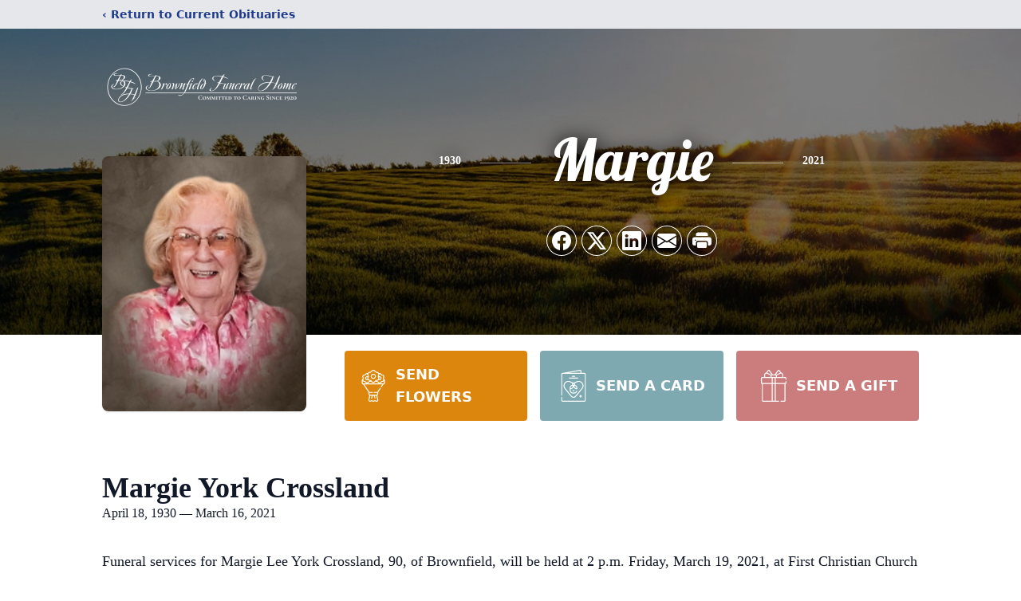

--- FILE ---
content_type: text/html; charset=utf-8
request_url: https://www.google.com/recaptcha/enterprise/anchor?ar=1&k=6LfLUAQgAAAAAEJvdnXWXuZho2ZkSyqJH-IQ3ZOU&co=aHR0cHM6Ly93d3cuYnJvd25maWVsZGZ1bmVyYWxob21lLmNvbTo0NDM.&hl=en&type=image&v=PoyoqOPhxBO7pBk68S4YbpHZ&theme=light&size=invisible&badge=bottomright&anchor-ms=20000&execute-ms=30000&cb=otwts9igcifk
body_size: 48880
content:
<!DOCTYPE HTML><html dir="ltr" lang="en"><head><meta http-equiv="Content-Type" content="text/html; charset=UTF-8">
<meta http-equiv="X-UA-Compatible" content="IE=edge">
<title>reCAPTCHA</title>
<style type="text/css">
/* cyrillic-ext */
@font-face {
  font-family: 'Roboto';
  font-style: normal;
  font-weight: 400;
  font-stretch: 100%;
  src: url(//fonts.gstatic.com/s/roboto/v48/KFO7CnqEu92Fr1ME7kSn66aGLdTylUAMa3GUBHMdazTgWw.woff2) format('woff2');
  unicode-range: U+0460-052F, U+1C80-1C8A, U+20B4, U+2DE0-2DFF, U+A640-A69F, U+FE2E-FE2F;
}
/* cyrillic */
@font-face {
  font-family: 'Roboto';
  font-style: normal;
  font-weight: 400;
  font-stretch: 100%;
  src: url(//fonts.gstatic.com/s/roboto/v48/KFO7CnqEu92Fr1ME7kSn66aGLdTylUAMa3iUBHMdazTgWw.woff2) format('woff2');
  unicode-range: U+0301, U+0400-045F, U+0490-0491, U+04B0-04B1, U+2116;
}
/* greek-ext */
@font-face {
  font-family: 'Roboto';
  font-style: normal;
  font-weight: 400;
  font-stretch: 100%;
  src: url(//fonts.gstatic.com/s/roboto/v48/KFO7CnqEu92Fr1ME7kSn66aGLdTylUAMa3CUBHMdazTgWw.woff2) format('woff2');
  unicode-range: U+1F00-1FFF;
}
/* greek */
@font-face {
  font-family: 'Roboto';
  font-style: normal;
  font-weight: 400;
  font-stretch: 100%;
  src: url(//fonts.gstatic.com/s/roboto/v48/KFO7CnqEu92Fr1ME7kSn66aGLdTylUAMa3-UBHMdazTgWw.woff2) format('woff2');
  unicode-range: U+0370-0377, U+037A-037F, U+0384-038A, U+038C, U+038E-03A1, U+03A3-03FF;
}
/* math */
@font-face {
  font-family: 'Roboto';
  font-style: normal;
  font-weight: 400;
  font-stretch: 100%;
  src: url(//fonts.gstatic.com/s/roboto/v48/KFO7CnqEu92Fr1ME7kSn66aGLdTylUAMawCUBHMdazTgWw.woff2) format('woff2');
  unicode-range: U+0302-0303, U+0305, U+0307-0308, U+0310, U+0312, U+0315, U+031A, U+0326-0327, U+032C, U+032F-0330, U+0332-0333, U+0338, U+033A, U+0346, U+034D, U+0391-03A1, U+03A3-03A9, U+03B1-03C9, U+03D1, U+03D5-03D6, U+03F0-03F1, U+03F4-03F5, U+2016-2017, U+2034-2038, U+203C, U+2040, U+2043, U+2047, U+2050, U+2057, U+205F, U+2070-2071, U+2074-208E, U+2090-209C, U+20D0-20DC, U+20E1, U+20E5-20EF, U+2100-2112, U+2114-2115, U+2117-2121, U+2123-214F, U+2190, U+2192, U+2194-21AE, U+21B0-21E5, U+21F1-21F2, U+21F4-2211, U+2213-2214, U+2216-22FF, U+2308-230B, U+2310, U+2319, U+231C-2321, U+2336-237A, U+237C, U+2395, U+239B-23B7, U+23D0, U+23DC-23E1, U+2474-2475, U+25AF, U+25B3, U+25B7, U+25BD, U+25C1, U+25CA, U+25CC, U+25FB, U+266D-266F, U+27C0-27FF, U+2900-2AFF, U+2B0E-2B11, U+2B30-2B4C, U+2BFE, U+3030, U+FF5B, U+FF5D, U+1D400-1D7FF, U+1EE00-1EEFF;
}
/* symbols */
@font-face {
  font-family: 'Roboto';
  font-style: normal;
  font-weight: 400;
  font-stretch: 100%;
  src: url(//fonts.gstatic.com/s/roboto/v48/KFO7CnqEu92Fr1ME7kSn66aGLdTylUAMaxKUBHMdazTgWw.woff2) format('woff2');
  unicode-range: U+0001-000C, U+000E-001F, U+007F-009F, U+20DD-20E0, U+20E2-20E4, U+2150-218F, U+2190, U+2192, U+2194-2199, U+21AF, U+21E6-21F0, U+21F3, U+2218-2219, U+2299, U+22C4-22C6, U+2300-243F, U+2440-244A, U+2460-24FF, U+25A0-27BF, U+2800-28FF, U+2921-2922, U+2981, U+29BF, U+29EB, U+2B00-2BFF, U+4DC0-4DFF, U+FFF9-FFFB, U+10140-1018E, U+10190-1019C, U+101A0, U+101D0-101FD, U+102E0-102FB, U+10E60-10E7E, U+1D2C0-1D2D3, U+1D2E0-1D37F, U+1F000-1F0FF, U+1F100-1F1AD, U+1F1E6-1F1FF, U+1F30D-1F30F, U+1F315, U+1F31C, U+1F31E, U+1F320-1F32C, U+1F336, U+1F378, U+1F37D, U+1F382, U+1F393-1F39F, U+1F3A7-1F3A8, U+1F3AC-1F3AF, U+1F3C2, U+1F3C4-1F3C6, U+1F3CA-1F3CE, U+1F3D4-1F3E0, U+1F3ED, U+1F3F1-1F3F3, U+1F3F5-1F3F7, U+1F408, U+1F415, U+1F41F, U+1F426, U+1F43F, U+1F441-1F442, U+1F444, U+1F446-1F449, U+1F44C-1F44E, U+1F453, U+1F46A, U+1F47D, U+1F4A3, U+1F4B0, U+1F4B3, U+1F4B9, U+1F4BB, U+1F4BF, U+1F4C8-1F4CB, U+1F4D6, U+1F4DA, U+1F4DF, U+1F4E3-1F4E6, U+1F4EA-1F4ED, U+1F4F7, U+1F4F9-1F4FB, U+1F4FD-1F4FE, U+1F503, U+1F507-1F50B, U+1F50D, U+1F512-1F513, U+1F53E-1F54A, U+1F54F-1F5FA, U+1F610, U+1F650-1F67F, U+1F687, U+1F68D, U+1F691, U+1F694, U+1F698, U+1F6AD, U+1F6B2, U+1F6B9-1F6BA, U+1F6BC, U+1F6C6-1F6CF, U+1F6D3-1F6D7, U+1F6E0-1F6EA, U+1F6F0-1F6F3, U+1F6F7-1F6FC, U+1F700-1F7FF, U+1F800-1F80B, U+1F810-1F847, U+1F850-1F859, U+1F860-1F887, U+1F890-1F8AD, U+1F8B0-1F8BB, U+1F8C0-1F8C1, U+1F900-1F90B, U+1F93B, U+1F946, U+1F984, U+1F996, U+1F9E9, U+1FA00-1FA6F, U+1FA70-1FA7C, U+1FA80-1FA89, U+1FA8F-1FAC6, U+1FACE-1FADC, U+1FADF-1FAE9, U+1FAF0-1FAF8, U+1FB00-1FBFF;
}
/* vietnamese */
@font-face {
  font-family: 'Roboto';
  font-style: normal;
  font-weight: 400;
  font-stretch: 100%;
  src: url(//fonts.gstatic.com/s/roboto/v48/KFO7CnqEu92Fr1ME7kSn66aGLdTylUAMa3OUBHMdazTgWw.woff2) format('woff2');
  unicode-range: U+0102-0103, U+0110-0111, U+0128-0129, U+0168-0169, U+01A0-01A1, U+01AF-01B0, U+0300-0301, U+0303-0304, U+0308-0309, U+0323, U+0329, U+1EA0-1EF9, U+20AB;
}
/* latin-ext */
@font-face {
  font-family: 'Roboto';
  font-style: normal;
  font-weight: 400;
  font-stretch: 100%;
  src: url(//fonts.gstatic.com/s/roboto/v48/KFO7CnqEu92Fr1ME7kSn66aGLdTylUAMa3KUBHMdazTgWw.woff2) format('woff2');
  unicode-range: U+0100-02BA, U+02BD-02C5, U+02C7-02CC, U+02CE-02D7, U+02DD-02FF, U+0304, U+0308, U+0329, U+1D00-1DBF, U+1E00-1E9F, U+1EF2-1EFF, U+2020, U+20A0-20AB, U+20AD-20C0, U+2113, U+2C60-2C7F, U+A720-A7FF;
}
/* latin */
@font-face {
  font-family: 'Roboto';
  font-style: normal;
  font-weight: 400;
  font-stretch: 100%;
  src: url(//fonts.gstatic.com/s/roboto/v48/KFO7CnqEu92Fr1ME7kSn66aGLdTylUAMa3yUBHMdazQ.woff2) format('woff2');
  unicode-range: U+0000-00FF, U+0131, U+0152-0153, U+02BB-02BC, U+02C6, U+02DA, U+02DC, U+0304, U+0308, U+0329, U+2000-206F, U+20AC, U+2122, U+2191, U+2193, U+2212, U+2215, U+FEFF, U+FFFD;
}
/* cyrillic-ext */
@font-face {
  font-family: 'Roboto';
  font-style: normal;
  font-weight: 500;
  font-stretch: 100%;
  src: url(//fonts.gstatic.com/s/roboto/v48/KFO7CnqEu92Fr1ME7kSn66aGLdTylUAMa3GUBHMdazTgWw.woff2) format('woff2');
  unicode-range: U+0460-052F, U+1C80-1C8A, U+20B4, U+2DE0-2DFF, U+A640-A69F, U+FE2E-FE2F;
}
/* cyrillic */
@font-face {
  font-family: 'Roboto';
  font-style: normal;
  font-weight: 500;
  font-stretch: 100%;
  src: url(//fonts.gstatic.com/s/roboto/v48/KFO7CnqEu92Fr1ME7kSn66aGLdTylUAMa3iUBHMdazTgWw.woff2) format('woff2');
  unicode-range: U+0301, U+0400-045F, U+0490-0491, U+04B0-04B1, U+2116;
}
/* greek-ext */
@font-face {
  font-family: 'Roboto';
  font-style: normal;
  font-weight: 500;
  font-stretch: 100%;
  src: url(//fonts.gstatic.com/s/roboto/v48/KFO7CnqEu92Fr1ME7kSn66aGLdTylUAMa3CUBHMdazTgWw.woff2) format('woff2');
  unicode-range: U+1F00-1FFF;
}
/* greek */
@font-face {
  font-family: 'Roboto';
  font-style: normal;
  font-weight: 500;
  font-stretch: 100%;
  src: url(//fonts.gstatic.com/s/roboto/v48/KFO7CnqEu92Fr1ME7kSn66aGLdTylUAMa3-UBHMdazTgWw.woff2) format('woff2');
  unicode-range: U+0370-0377, U+037A-037F, U+0384-038A, U+038C, U+038E-03A1, U+03A3-03FF;
}
/* math */
@font-face {
  font-family: 'Roboto';
  font-style: normal;
  font-weight: 500;
  font-stretch: 100%;
  src: url(//fonts.gstatic.com/s/roboto/v48/KFO7CnqEu92Fr1ME7kSn66aGLdTylUAMawCUBHMdazTgWw.woff2) format('woff2');
  unicode-range: U+0302-0303, U+0305, U+0307-0308, U+0310, U+0312, U+0315, U+031A, U+0326-0327, U+032C, U+032F-0330, U+0332-0333, U+0338, U+033A, U+0346, U+034D, U+0391-03A1, U+03A3-03A9, U+03B1-03C9, U+03D1, U+03D5-03D6, U+03F0-03F1, U+03F4-03F5, U+2016-2017, U+2034-2038, U+203C, U+2040, U+2043, U+2047, U+2050, U+2057, U+205F, U+2070-2071, U+2074-208E, U+2090-209C, U+20D0-20DC, U+20E1, U+20E5-20EF, U+2100-2112, U+2114-2115, U+2117-2121, U+2123-214F, U+2190, U+2192, U+2194-21AE, U+21B0-21E5, U+21F1-21F2, U+21F4-2211, U+2213-2214, U+2216-22FF, U+2308-230B, U+2310, U+2319, U+231C-2321, U+2336-237A, U+237C, U+2395, U+239B-23B7, U+23D0, U+23DC-23E1, U+2474-2475, U+25AF, U+25B3, U+25B7, U+25BD, U+25C1, U+25CA, U+25CC, U+25FB, U+266D-266F, U+27C0-27FF, U+2900-2AFF, U+2B0E-2B11, U+2B30-2B4C, U+2BFE, U+3030, U+FF5B, U+FF5D, U+1D400-1D7FF, U+1EE00-1EEFF;
}
/* symbols */
@font-face {
  font-family: 'Roboto';
  font-style: normal;
  font-weight: 500;
  font-stretch: 100%;
  src: url(//fonts.gstatic.com/s/roboto/v48/KFO7CnqEu92Fr1ME7kSn66aGLdTylUAMaxKUBHMdazTgWw.woff2) format('woff2');
  unicode-range: U+0001-000C, U+000E-001F, U+007F-009F, U+20DD-20E0, U+20E2-20E4, U+2150-218F, U+2190, U+2192, U+2194-2199, U+21AF, U+21E6-21F0, U+21F3, U+2218-2219, U+2299, U+22C4-22C6, U+2300-243F, U+2440-244A, U+2460-24FF, U+25A0-27BF, U+2800-28FF, U+2921-2922, U+2981, U+29BF, U+29EB, U+2B00-2BFF, U+4DC0-4DFF, U+FFF9-FFFB, U+10140-1018E, U+10190-1019C, U+101A0, U+101D0-101FD, U+102E0-102FB, U+10E60-10E7E, U+1D2C0-1D2D3, U+1D2E0-1D37F, U+1F000-1F0FF, U+1F100-1F1AD, U+1F1E6-1F1FF, U+1F30D-1F30F, U+1F315, U+1F31C, U+1F31E, U+1F320-1F32C, U+1F336, U+1F378, U+1F37D, U+1F382, U+1F393-1F39F, U+1F3A7-1F3A8, U+1F3AC-1F3AF, U+1F3C2, U+1F3C4-1F3C6, U+1F3CA-1F3CE, U+1F3D4-1F3E0, U+1F3ED, U+1F3F1-1F3F3, U+1F3F5-1F3F7, U+1F408, U+1F415, U+1F41F, U+1F426, U+1F43F, U+1F441-1F442, U+1F444, U+1F446-1F449, U+1F44C-1F44E, U+1F453, U+1F46A, U+1F47D, U+1F4A3, U+1F4B0, U+1F4B3, U+1F4B9, U+1F4BB, U+1F4BF, U+1F4C8-1F4CB, U+1F4D6, U+1F4DA, U+1F4DF, U+1F4E3-1F4E6, U+1F4EA-1F4ED, U+1F4F7, U+1F4F9-1F4FB, U+1F4FD-1F4FE, U+1F503, U+1F507-1F50B, U+1F50D, U+1F512-1F513, U+1F53E-1F54A, U+1F54F-1F5FA, U+1F610, U+1F650-1F67F, U+1F687, U+1F68D, U+1F691, U+1F694, U+1F698, U+1F6AD, U+1F6B2, U+1F6B9-1F6BA, U+1F6BC, U+1F6C6-1F6CF, U+1F6D3-1F6D7, U+1F6E0-1F6EA, U+1F6F0-1F6F3, U+1F6F7-1F6FC, U+1F700-1F7FF, U+1F800-1F80B, U+1F810-1F847, U+1F850-1F859, U+1F860-1F887, U+1F890-1F8AD, U+1F8B0-1F8BB, U+1F8C0-1F8C1, U+1F900-1F90B, U+1F93B, U+1F946, U+1F984, U+1F996, U+1F9E9, U+1FA00-1FA6F, U+1FA70-1FA7C, U+1FA80-1FA89, U+1FA8F-1FAC6, U+1FACE-1FADC, U+1FADF-1FAE9, U+1FAF0-1FAF8, U+1FB00-1FBFF;
}
/* vietnamese */
@font-face {
  font-family: 'Roboto';
  font-style: normal;
  font-weight: 500;
  font-stretch: 100%;
  src: url(//fonts.gstatic.com/s/roboto/v48/KFO7CnqEu92Fr1ME7kSn66aGLdTylUAMa3OUBHMdazTgWw.woff2) format('woff2');
  unicode-range: U+0102-0103, U+0110-0111, U+0128-0129, U+0168-0169, U+01A0-01A1, U+01AF-01B0, U+0300-0301, U+0303-0304, U+0308-0309, U+0323, U+0329, U+1EA0-1EF9, U+20AB;
}
/* latin-ext */
@font-face {
  font-family: 'Roboto';
  font-style: normal;
  font-weight: 500;
  font-stretch: 100%;
  src: url(//fonts.gstatic.com/s/roboto/v48/KFO7CnqEu92Fr1ME7kSn66aGLdTylUAMa3KUBHMdazTgWw.woff2) format('woff2');
  unicode-range: U+0100-02BA, U+02BD-02C5, U+02C7-02CC, U+02CE-02D7, U+02DD-02FF, U+0304, U+0308, U+0329, U+1D00-1DBF, U+1E00-1E9F, U+1EF2-1EFF, U+2020, U+20A0-20AB, U+20AD-20C0, U+2113, U+2C60-2C7F, U+A720-A7FF;
}
/* latin */
@font-face {
  font-family: 'Roboto';
  font-style: normal;
  font-weight: 500;
  font-stretch: 100%;
  src: url(//fonts.gstatic.com/s/roboto/v48/KFO7CnqEu92Fr1ME7kSn66aGLdTylUAMa3yUBHMdazQ.woff2) format('woff2');
  unicode-range: U+0000-00FF, U+0131, U+0152-0153, U+02BB-02BC, U+02C6, U+02DA, U+02DC, U+0304, U+0308, U+0329, U+2000-206F, U+20AC, U+2122, U+2191, U+2193, U+2212, U+2215, U+FEFF, U+FFFD;
}
/* cyrillic-ext */
@font-face {
  font-family: 'Roboto';
  font-style: normal;
  font-weight: 900;
  font-stretch: 100%;
  src: url(//fonts.gstatic.com/s/roboto/v48/KFO7CnqEu92Fr1ME7kSn66aGLdTylUAMa3GUBHMdazTgWw.woff2) format('woff2');
  unicode-range: U+0460-052F, U+1C80-1C8A, U+20B4, U+2DE0-2DFF, U+A640-A69F, U+FE2E-FE2F;
}
/* cyrillic */
@font-face {
  font-family: 'Roboto';
  font-style: normal;
  font-weight: 900;
  font-stretch: 100%;
  src: url(//fonts.gstatic.com/s/roboto/v48/KFO7CnqEu92Fr1ME7kSn66aGLdTylUAMa3iUBHMdazTgWw.woff2) format('woff2');
  unicode-range: U+0301, U+0400-045F, U+0490-0491, U+04B0-04B1, U+2116;
}
/* greek-ext */
@font-face {
  font-family: 'Roboto';
  font-style: normal;
  font-weight: 900;
  font-stretch: 100%;
  src: url(//fonts.gstatic.com/s/roboto/v48/KFO7CnqEu92Fr1ME7kSn66aGLdTylUAMa3CUBHMdazTgWw.woff2) format('woff2');
  unicode-range: U+1F00-1FFF;
}
/* greek */
@font-face {
  font-family: 'Roboto';
  font-style: normal;
  font-weight: 900;
  font-stretch: 100%;
  src: url(//fonts.gstatic.com/s/roboto/v48/KFO7CnqEu92Fr1ME7kSn66aGLdTylUAMa3-UBHMdazTgWw.woff2) format('woff2');
  unicode-range: U+0370-0377, U+037A-037F, U+0384-038A, U+038C, U+038E-03A1, U+03A3-03FF;
}
/* math */
@font-face {
  font-family: 'Roboto';
  font-style: normal;
  font-weight: 900;
  font-stretch: 100%;
  src: url(//fonts.gstatic.com/s/roboto/v48/KFO7CnqEu92Fr1ME7kSn66aGLdTylUAMawCUBHMdazTgWw.woff2) format('woff2');
  unicode-range: U+0302-0303, U+0305, U+0307-0308, U+0310, U+0312, U+0315, U+031A, U+0326-0327, U+032C, U+032F-0330, U+0332-0333, U+0338, U+033A, U+0346, U+034D, U+0391-03A1, U+03A3-03A9, U+03B1-03C9, U+03D1, U+03D5-03D6, U+03F0-03F1, U+03F4-03F5, U+2016-2017, U+2034-2038, U+203C, U+2040, U+2043, U+2047, U+2050, U+2057, U+205F, U+2070-2071, U+2074-208E, U+2090-209C, U+20D0-20DC, U+20E1, U+20E5-20EF, U+2100-2112, U+2114-2115, U+2117-2121, U+2123-214F, U+2190, U+2192, U+2194-21AE, U+21B0-21E5, U+21F1-21F2, U+21F4-2211, U+2213-2214, U+2216-22FF, U+2308-230B, U+2310, U+2319, U+231C-2321, U+2336-237A, U+237C, U+2395, U+239B-23B7, U+23D0, U+23DC-23E1, U+2474-2475, U+25AF, U+25B3, U+25B7, U+25BD, U+25C1, U+25CA, U+25CC, U+25FB, U+266D-266F, U+27C0-27FF, U+2900-2AFF, U+2B0E-2B11, U+2B30-2B4C, U+2BFE, U+3030, U+FF5B, U+FF5D, U+1D400-1D7FF, U+1EE00-1EEFF;
}
/* symbols */
@font-face {
  font-family: 'Roboto';
  font-style: normal;
  font-weight: 900;
  font-stretch: 100%;
  src: url(//fonts.gstatic.com/s/roboto/v48/KFO7CnqEu92Fr1ME7kSn66aGLdTylUAMaxKUBHMdazTgWw.woff2) format('woff2');
  unicode-range: U+0001-000C, U+000E-001F, U+007F-009F, U+20DD-20E0, U+20E2-20E4, U+2150-218F, U+2190, U+2192, U+2194-2199, U+21AF, U+21E6-21F0, U+21F3, U+2218-2219, U+2299, U+22C4-22C6, U+2300-243F, U+2440-244A, U+2460-24FF, U+25A0-27BF, U+2800-28FF, U+2921-2922, U+2981, U+29BF, U+29EB, U+2B00-2BFF, U+4DC0-4DFF, U+FFF9-FFFB, U+10140-1018E, U+10190-1019C, U+101A0, U+101D0-101FD, U+102E0-102FB, U+10E60-10E7E, U+1D2C0-1D2D3, U+1D2E0-1D37F, U+1F000-1F0FF, U+1F100-1F1AD, U+1F1E6-1F1FF, U+1F30D-1F30F, U+1F315, U+1F31C, U+1F31E, U+1F320-1F32C, U+1F336, U+1F378, U+1F37D, U+1F382, U+1F393-1F39F, U+1F3A7-1F3A8, U+1F3AC-1F3AF, U+1F3C2, U+1F3C4-1F3C6, U+1F3CA-1F3CE, U+1F3D4-1F3E0, U+1F3ED, U+1F3F1-1F3F3, U+1F3F5-1F3F7, U+1F408, U+1F415, U+1F41F, U+1F426, U+1F43F, U+1F441-1F442, U+1F444, U+1F446-1F449, U+1F44C-1F44E, U+1F453, U+1F46A, U+1F47D, U+1F4A3, U+1F4B0, U+1F4B3, U+1F4B9, U+1F4BB, U+1F4BF, U+1F4C8-1F4CB, U+1F4D6, U+1F4DA, U+1F4DF, U+1F4E3-1F4E6, U+1F4EA-1F4ED, U+1F4F7, U+1F4F9-1F4FB, U+1F4FD-1F4FE, U+1F503, U+1F507-1F50B, U+1F50D, U+1F512-1F513, U+1F53E-1F54A, U+1F54F-1F5FA, U+1F610, U+1F650-1F67F, U+1F687, U+1F68D, U+1F691, U+1F694, U+1F698, U+1F6AD, U+1F6B2, U+1F6B9-1F6BA, U+1F6BC, U+1F6C6-1F6CF, U+1F6D3-1F6D7, U+1F6E0-1F6EA, U+1F6F0-1F6F3, U+1F6F7-1F6FC, U+1F700-1F7FF, U+1F800-1F80B, U+1F810-1F847, U+1F850-1F859, U+1F860-1F887, U+1F890-1F8AD, U+1F8B0-1F8BB, U+1F8C0-1F8C1, U+1F900-1F90B, U+1F93B, U+1F946, U+1F984, U+1F996, U+1F9E9, U+1FA00-1FA6F, U+1FA70-1FA7C, U+1FA80-1FA89, U+1FA8F-1FAC6, U+1FACE-1FADC, U+1FADF-1FAE9, U+1FAF0-1FAF8, U+1FB00-1FBFF;
}
/* vietnamese */
@font-face {
  font-family: 'Roboto';
  font-style: normal;
  font-weight: 900;
  font-stretch: 100%;
  src: url(//fonts.gstatic.com/s/roboto/v48/KFO7CnqEu92Fr1ME7kSn66aGLdTylUAMa3OUBHMdazTgWw.woff2) format('woff2');
  unicode-range: U+0102-0103, U+0110-0111, U+0128-0129, U+0168-0169, U+01A0-01A1, U+01AF-01B0, U+0300-0301, U+0303-0304, U+0308-0309, U+0323, U+0329, U+1EA0-1EF9, U+20AB;
}
/* latin-ext */
@font-face {
  font-family: 'Roboto';
  font-style: normal;
  font-weight: 900;
  font-stretch: 100%;
  src: url(//fonts.gstatic.com/s/roboto/v48/KFO7CnqEu92Fr1ME7kSn66aGLdTylUAMa3KUBHMdazTgWw.woff2) format('woff2');
  unicode-range: U+0100-02BA, U+02BD-02C5, U+02C7-02CC, U+02CE-02D7, U+02DD-02FF, U+0304, U+0308, U+0329, U+1D00-1DBF, U+1E00-1E9F, U+1EF2-1EFF, U+2020, U+20A0-20AB, U+20AD-20C0, U+2113, U+2C60-2C7F, U+A720-A7FF;
}
/* latin */
@font-face {
  font-family: 'Roboto';
  font-style: normal;
  font-weight: 900;
  font-stretch: 100%;
  src: url(//fonts.gstatic.com/s/roboto/v48/KFO7CnqEu92Fr1ME7kSn66aGLdTylUAMa3yUBHMdazQ.woff2) format('woff2');
  unicode-range: U+0000-00FF, U+0131, U+0152-0153, U+02BB-02BC, U+02C6, U+02DA, U+02DC, U+0304, U+0308, U+0329, U+2000-206F, U+20AC, U+2122, U+2191, U+2193, U+2212, U+2215, U+FEFF, U+FFFD;
}

</style>
<link rel="stylesheet" type="text/css" href="https://www.gstatic.com/recaptcha/releases/PoyoqOPhxBO7pBk68S4YbpHZ/styles__ltr.css">
<script nonce="BC0s8LIqnocubGuNnOC4zg" type="text/javascript">window['__recaptcha_api'] = 'https://www.google.com/recaptcha/enterprise/';</script>
<script type="text/javascript" src="https://www.gstatic.com/recaptcha/releases/PoyoqOPhxBO7pBk68S4YbpHZ/recaptcha__en.js" nonce="BC0s8LIqnocubGuNnOC4zg">
      
    </script></head>
<body><div id="rc-anchor-alert" class="rc-anchor-alert"></div>
<input type="hidden" id="recaptcha-token" value="[base64]">
<script type="text/javascript" nonce="BC0s8LIqnocubGuNnOC4zg">
      recaptcha.anchor.Main.init("[\x22ainput\x22,[\x22bgdata\x22,\x22\x22,\[base64]/[base64]/bmV3IFpbdF0obVswXSk6Sz09Mj9uZXcgWlt0XShtWzBdLG1bMV0pOks9PTM/bmV3IFpbdF0obVswXSxtWzFdLG1bMl0pOks9PTQ/[base64]/[base64]/[base64]/[base64]/[base64]/[base64]/[base64]/[base64]/[base64]/[base64]/[base64]/[base64]/[base64]/[base64]\\u003d\\u003d\x22,\[base64]\\u003d\x22,\[base64]/DmBjDo8K/wq9NEBXDiQ9xwoFhIsOmw6shwo95PX3DpsOFAsOIwopTbQUfw5bCpsOwMRDCksOFw6/[base64]/CpigvwqrCmTHCjMKdw5DDn8OGGMOmw5bDtsKqbxwqMcKQw5zDp01+w6XDvE3DlMKvNFDDp2lTWWwmw5vCu2jCtMKnwpDDqVpvwoEdw5VpwqcBWF/DgC/Dq8KMw4/[base64]/Ck01IF1jDlcOuWcKMZjt4w78UU8OfdcOTwprCsMOnFgPDs8KxwpfDvyZbwqHCr8OlOMOcXsOiNCDCpMOCfcODfzQTw7sewovCr8OlLcOgEsOdwo/CnQ/Cm18Pw7jDghbDkCN6wprCnTQQw7ZwZH0Tw7crw7tZC3vDhRnChcKJw7LCtG/[base64]/CosKRHgfCucKow6sOZVrCqG/DjC3DmCPCmil0wrXCjFJtWA8tVsKdYzIkczjCu8KdR1YmYsOKM8Olwq9fw4ZnbsKpXCwqwrfCu8KEMBDCq8KMa8Ouw5Z4wqMeVQ9gwqzClTvDsitaw6Zrw45gNMOZwr1hQBLCtMOGT1M0w73DmMKnw7LDqsO2wprDhRHDqCTCiGfDkXTDoMKfclXCh2gcCMKBw65qw4/Cqn/Di8OOCFPDk3rDisOfcMOIPMKrwq3CtmQRw6Ebw4A0IMKSwrhtwqjDsUfDjsKeEG/[base64]/KCzDosOZwqvDgzNbOgXCnsKvw6EWe8KYwpQlw6RxF8Owb0sVHsO8wqg2byI/wpEMbcKwwpsqwpQmFMO+R0nCisOtw6FCw6/Dj8OZVcKBwpAMFMK9VV/CpHbCs2nClmtew40YbFNRNkHDiwwyPMO2wp9Yw7nDocOdwrLCqQgbNMKLY8OiW0h/[base64]/[base64]/DgcK9w7VCdMK6Q8KkwrV8ABPChFnCsHItwo4FGCXCg8Knw4bDsUwvLQt4woBqwotTwoFnGjXDnUfDuEBIwqhgw5cMw7N9w7DDjFbDg8Kwwp/DpsKoahAsw5LDgCzDnsKIw7nClxzCoksvV2gRwqvDvQzCriFVLsKsQcOaw4MPHsOsw6PCm8K1EcOkIG1+N1wYYcKsVMK9wolWHkXCvMOUwqJ2CSQPw4MBUxLCoF3Din0Vw6/DnsKkFSvCigVxfcOsecO/w4DDmk8bwpxJw5/Crx1hSsOcwqfCm8Otwr3Di8KXwppbNMKQwr87wqDCkCp7V188AcKNwovCt8OXwoXCg8KTBHEaIHtjVcKVwoVTwrV2w7nDnMKIw5DClVQrwoFBwpzDosO8w6fCtsKaDB03wqQuNSNjwqnDlz04wr8SwpzCgsKDw6ViYCocbMK9wrI/w4I+cR9tfcOyw64fR20eP0vDnnTCnFs1wo/CvxvCuMOnKDtiOcKZw7jDghvDqlk9DV7CksOOwrEnw6BnEcKkwobDtMOcw7bDu8KawpfCpsKtfcOYwqnCg2fCgMKHwrsVXMKDIhdWw7LClcK3w7fCgAXDnEFuw7jDtnscw7Ziw4rCsMOmDSPCtcOpw7dkwpHCpFEnVknCn2XDj8Kzw6zCrsK6DMKWw5ttGMKcw7/CjsOwTA7Dt0rCv0p6wpfDkSLCisKgGBVbIxHCl8ONbsKEUD7CvQXCoMOUwr0FwpPCrAzDmkVzw63DkGzCsCvDs8O8UcKVwobDg1gUBDLDr0EkKcOAS8OhUwUIAGjDslVCWFnCiRkrw7lxw5LClMO6csO1woXChcOFwp/Cu1J1McKOZHPDrS4/[base64]/DnMKtdMK5wocKwp7Cq8KbbsO9Y8K5w5xleUXCpSV+IMKoesOXBcK7wpgyNjzCv8OcEMK1w5XDnMKGwo92NVJ+w7nCjcOcO8K0wqVyOkDDtV/ChcODRMOhWn4uw6TDq8KCwr4kW8OzwrduFMK6w6FjJcO/w4dhE8K9RzoUwpFbw5jCg8KuwqnCmMK+T8KFwpTCoUpUw6fClVrCusKLd8KbLcOcwpw9UMOjIcKGw5xzfMOQw5jCqsK/SR59w5NiMcKVwq59w5YnwpfClVrDglLDo8KKw6LDmcKBwq/DmRHCusKYwqrClMKtLcKnBGAaeWl5D3DDsnYfw6PCr0TCrsOoUC8FK8KFFBLCoCnCjGbDr8ODOcKGbjrDicK/YwzDnsOdIsKPYEfCsgbDrwzDtAphc8K+wohew43CsMKMw6/[base64]/KMOWw4Qif8KEw5BxU8OOwpjDpx/CscKOcljClMOzcMOVLMO+wovDgsKUdzLDtcK4wpbDrcO9WsKEwofDm8Omw4ZxwpIdDTgjw5paZlc0GAfDrn3DjsOUQMKdYMOywo4VQMOBNsKMw5gqwovClMKew5XDvxTDj8OED8KzeBN2PizDuMOgG8OEw4/[base64]/DvcO5S8OWwqLCgMO/[base64]/QH/[base64]/w53Dk18Iw6nDik/[base64]/Co8O5wozCtMOowo1Gwp53w4HDikpjwoDDg0s9w7zDmMKgwrY/w6rCjwV9wr/ClHjDh8KNwo8Kw44BWcO1XhxuwofDniLCoW/DtwHDm0jCucKvBEFUwocrw57DnRzClcOpw44hwpFlf8O6wpLDjsK9woHCihQRwqjDlMOJOQY5wqPCviVxb2xTw53CkkA7C2rCiQrCt0HCpMOowonDpWjDn33Dv8K8CltMwqfDlcK2wo/[base64]/wrTCgMKYw4zCnjLDq8KmFMKcNEvDlMO0wrbDg8OGw63DnsODwrIJdcK/wrR5VhMmwrI3wqkNFsO7wq7DuVjCjcKew4TCiMOZD2kSwr4iwpvDr8KPwo02SsK4EUTCssOJw7jCqMKcwpfCqzDCgADCpsOxwpHDosKUw5QawrJLPsOXwpIywoxPGcO8wr8eA8Klw4RBc8Kvwqphwrpxw4HCjlnDgifCuS/CmcOwLcKWw6l+wqjDv8OUDsOCCBwEFsK7fSp5f8OGYcKJRMOcOcOBwrvDh1/DmMKUw7jCvSvDrBtwKQ7CiAlJw65Iw55kw57ChznCtgvDmMOPTMK3wrIWw73Du8Kjw5fCvFRUY8OsJsKhw7rDpcOkYxU1FB/CsWAXw4nDuntww5/Cr1DCsn1Aw4IXKX7CjMOSwrQRw6DDomdHH8KJLsKHHcKHKwJbMcOxesOCw5ZJfwfDg0TDiMKESVVnJCdiwoYHY8K8w5Ztw5zCrTZfw7DDvnfDpcOew6XDuR/DnD/DpjVYwpzDiRwtZMOUD3rCqhLDqMOAw74XFxFSwpJMeMOld8KAD0UKNTnChFLCrMK/[base64]/CMOpC3pWw6Q4EcOiw7/CusOlw6jCr8OoRV4kCS1DBlwbwrnCq0pDfMKNw4ADwptBIcKMCsKMKcKJw73Dq8KAAsOdwqLCkMKrw4s7w48Fw4o4EcKoYTZiwrnDjsOrwonCnsOEwoPDpHLCuHfDv8OAwqZ+wrjCusKxYMKuwo5SacO9w5fDoS0WLMKKwpwAw41dwofDo8KpwoxwNcKGDcKdwr/DqDTCsVDDlX5caCo+BVDCscKQJsOYLkhgNkbDoD1fLX5Cw68/IHLDoC5NJh7CsQdNwrNIw5tGA8OARcO+wq3Dv8KqXMK3w7xgEgoydsKJwoDDkcOow6Jlw6wlw57DjMOzRsO4wrQGU8KqwoBFw6/CqMO+w4JERsK0EsO6dcOMw51dw6hCw5Fbw6bCqxQOw7XCh8Ksw6tXB8KCLT3Cg8KJSj/[base64]/CrRXDvcK1w6oVTsK8wqphPsOldMKBw7Irw7jDoMKgdjbCisKJw5TDvcO8wqbDosK3Vw5Gw5x9dC7Dq8KXwrrCp8OIw4PChcOtw5bCkCzDgV5Qwr/Dv8KuMxBDbgTDoCN9wrbDhMKCwpnDkknCpsOxw6Bqw5TCisKUw55NcMKawojCvCTDvTXDhgcgcA3CjGo8czMawpRDSMODBgoseFHDtsOCw7Byw75Bw5XDox/DkTjDrMKkwrLCksK3wowLHcO8TcKtJE1+IcKZw6bCsDJTM1TDiMKLWlHCocKowq4zw6jChRXCjFPDolDCiF/[base64]/McKiwpvCpcOKG8KUIMOwwoPChSHCo3jChEUUw4rCkcOiAS1VwpTDojVfw4EIw4BCwqYjD1A9wocVw4dPcX5La2/DrGjDicOmZyVnwo9BWQXCmlYkfMKPQsOxw67CgBbDo8OvwrDCicKgZcOEbxPCpAVZw7DDumPDscO5w7s3wojCpsK7eCTCrCQ8w5DCsjs9X07DicOswoNfw5jDsCcdOsKJw4c1wrPCjcKHwrzDliECw47CsMKUwqQvwpkCDMO/wq7Ds8KnPcOKOMKZwojCmMKSw49yw6HClcK7w7FzXsK3ZMO3JMOEw7TDnVvCnMOSMSHDklTClm8SwoDCocKhA8Omwqhswq0cB3ItwrggEsOAw64UNGguw4EPwrrDj1/CtMKSFXs9w5rCrDxjJsO1w77Dv8OZwrTDp3TDt8OCcj4Zw6zCjFd9PMOUwrVDwonCu8Kow6J6w5J0wpzCrxRgYi7Cp8KyAA1Cwr3CpMK2Kid9wrDCkk3CjgYIPRDCtixmOQnDv07CuDcUMm3CjMOEw5zDgBHCqy82WMOaw508VsO/wrcTwoDDgsO4blZGwo3CrkPCh07DoG7CjS87VMKXGMKQwqoCw6TDvglQwoTDtcKKwpzCmi7CvRZCEATCgcKiw7kHNVBECsKbw4jDiybCjhxHfwvDlMKkw4HChsO/[base64]/DmsOywrfDhsKuw4IWwqPDncOzw7LDl2PDgMKTw5/DlxTCv8Oow6fDpcKFQV/DicK0SsOPwopuG8KrDsKVT8KrAUEawqs2dcO/HUjDr0DDuVHCs8OvXD/CinTCgcOkwqPCmnbCm8Ozw6obL1APwpBbw70ewrbCt8KXesKDCMKufAvDqMO8EcOTbzURwrvDpsKsw7jDucOCwo3Dm8O1w5hrwpnCsMOAUcOiMsONw5VJwqUTwqUONUHDvcOnUsOow6U2w6Jdwp45dhJMw5Zcw4h0D8OKC1pYwq3DvsO/w6/Dp8KwbALDqxLDpDrDhFfClsKjA8O0NSLDrsOfNcKpw7BZLQjDn3LDhx3DryISwrTCvhVFwrbCtcKuwrFAw6BZLl3DosK6wqI/WFAvbMKAwpvDnsKEYsOpRMK1wpIcDMOfw4HDmMKTFAZdw5fCtmdndBNYw4fChMOJDsODJxnClntowodqEkzCocOaw7dxejJpW8Oqwp41acOWH8KswqI1wod1Z2TCi0hcw5/DtsOoGz0Ew54fw7ZuWcK+w6LCtlLDicOAYsO7woTCtBFCLRnDhsK2wrrCvE/Do2knw5FMO2jCi8OwwpA+ccO7L8K7Xgd8w5HDvnAVw6NDeCjCjsOaKkUXwq1pw5zDpMO7wpcxw63DscKAEsO/[base64]/HgvDjWjCk8O6w4PDj3U9HcKBw6jDiCVIJkzDhTYgw64SV8OBwrxfAXnDk8KDQk1qw418WcKNw7rDlsOTJ8KNV8Kiw5PDvMK8VitmwqlNeMKSN8O8w7HDsyvChMOuw5/DqwIoccKfPzDCo10Nw5duKnpXw6nDuFxtw73DosOZw7QpA8K3wqHDoMOlKMOHwqTCisORw7LCm2nCr3BsG3rDksK9VmB6w6fCvsKcwptYwrvDnMOwwrbDlGpGbzgbwq0Cw4XCiwV9w6AGw6Uww63DgcOIVMKlWMOHwpLDqcKAwq7CgyE/w5zCisKOfDheasKOKjLCpmrCsX3Dm8KKSMOrwoTDmMOgX0TDuMKKw5I4PcK/w5bDlFbCksKRMGrDt0LClR/DmETDvcOlw5p7w4bCoz7CmXYXwpoew4BKBcKnZMKEw5ZLwrs0wpPCtlHDr00uw6TDpQXCnFXDjhMpwp/Dv8KUw5d1cC/DkD7Co8KRw54cw5nDkcKcwoDClWTDscOLw7zDgsOhw7EbKgfDtkHDvllbMmzDu2cCw7EBw4nCiFLCqEPCr8KSwpLCuC8IwrPCl8KIwrkHXsO9wo9GHXTDvnh9ccKTw6lWw6fCsMOdw7nDrMO0NnXDtsKTwrvDtR7DjMK+EMK9w6rCrMKdwqXChRg2EcKeTC9/w7xGwqNUwpcTw6tMw5vDokI2J8OTwoBXw5J7BWg9wpHDiTPDgcKNwqnCtRTDisOsw6/DscKLEEJvJhdTKkdcO8ORw5/Ch8KAw6pCBGIiIcKSwrAYYnPDsHdFP0DCvikOAgl1w5rDusKgKW5+wrNGwoJ1wrfDoUHDocOBCWPDicOKw6Vmwq49wpM6w73CsABLI8OZOMOdwr9Cw4wTPcO3dzYSH3PCuwTDisOsw6TCuHFawo3ChUPDkcOHDmXCssKnIsOlw7hEMG/[base64]/ClsOawofDkRzCkEbCksKVwpgzISMIVcONT04Fw4Ecw4owTMK4w6AfZFLDlsKFw4rDlsKdfcO7woxOWUzCuV/[base64]/cFLDiWvCjG4KdVwhQCPDixXDpg/DrsObQ1Y1W8KvwpLDiFzDvSTDpMKKwpDCvcOfwpJMw4hAAnbDiVXCoT7CowfDlx7CnsO6OcK9X8KSw5LDs2w9TGTDusOxwr1xw5ZQcT/[base64]/DhDTDu8OXOg0RB8Kzwrppw6cvw6fDoB5/[base64]/wrBqasO3BcOCVcORa8KyMcOCw6DDsU3Cv3TCscKHwpvDgsKZcGLDuUoCwpHDnMOfwrfCh8KmIhBAwrt1w6/DiQ8lBsOhw4bCuRAUwrB/w6k3aMOBwqbDqWAdQFQfbcKIPsOgwrU7H8KlX3fDisK5ZsOSH8Opw60NSMK5VsKuw4d5TBfCuirDjxE7w6lYB3zDmcKVQcOOwpobWcKxbsKYC0nDq8OiRMKQw7bCjsKjI2FNwrVPwonDumVSwr7Dkz1Wwo3Co8KcAVdCCBE/VcOSPGTCoh5KQDJEHxzDvQXCqcOjW3F6w5guQ8KSBsOWfsOBwrRDwofDkncCNinCkDV5DmZQw7EIXivCvMONakHCqG1xwqUaARdWw6rDlcOOw7DCksO7w7VCw4zCjCBtwoPDjMOkw4/[base64]/DmiNrwpDCtAwDWcOYw6AZKEF7wq3DvMOkK8K0CA0oL3LDlsKQw6phw6bDrGrCj37CtjXDuH5ewr7DoMOKwq0tI8Ofw5zCrcKbw4EcZMK3wofCj8OnUcOQQ8OLw75/Ng5qwq7CmmnDusOudcOfw7kRwo5THsOeUsOswrchw6AoUwXDgDstw5LCnCNWw70KInzCp8KTw4nDp3/CoCo2PcKkCX/CvMOQwrjDs8Ojwo/[base64]/DmcO4P8KufSLDhj41cnvCswVkw7PCjjTCqcOiwqo6wqo5Wlt2csKkw49xClVIw7bCmhsNw6vDqcOuXDp1wpsZw5LDgcOWHcO7w53Dmn5ZwpvDr8O/KlXCo8Kzw7LCpShcAFJqwoN7AsKxfBnClB7Dq8K+c8KMBcOKwoLDiwjCi8OBa8KSwovDmMKYJ8OnwpJCw67DkyVQaMKjwo1vIjTCl3vDicKOwojDncO8w7pLwr/CgkNOMMOZw6J1woh4w7hYw57Cr8KVBcKnwofDpcKNCHkQYwXDulJjC8KXwo9QZzYAO3nCt1/DnsKqwqFxaMODwqkJRsOKwoXDlMKnQMOzwoVtwrl+wqrCi1fClg3Dt8OMJMKwX8KqwovDpUcHdmsTwrbCjMOibcOSwrEgLMO/em7CtcKNw4PDmR7CkMO1wpDCqcOTSMO2RRlTbMKhKH4Wwq9pw47CohFTwoBAw7YcRBXDlsKuw7p4EsK+wpzCtAdrLMOxw7LDv2nDlHMvw40wwr8TDcOWcmI9wqHDqMOJFnpLw6sfw6fDoThGw7HCkBYDNCnCijZaRMKvw57DlmdcDMO/[base64]/ecKLbcOiOsO4w67CtMOVAXB+w6Rvw7dawrXDk0/CgMKOTcOow63DpHkewqtpw55mwrldw6HDvX7DmCnCpldKwr/CusKQwqnCilbClMOfwqbDl3/[base64]/FMK7EcOZYEEQHTV4csK4O3A2w7bClsO3TMObwrxsw5c6w4LDisOJwog1wp7DjlXCksOsC8KkwplbGCcFIRfCkxgjHTLDtAjCvWcowqEPw6rCiGoqZsOVFsO3AsKQw73DpGx9PWXChMOEwosUw4d6wrLCt8ONw4Z6EVt1NcK/YcOVwoxAwpgdw7MkQsOxwq0Ow7ELwpwFw4PDi8O1CcOZWTVIw4rClMKmOsOKfBjCscKzwrrDp8KmwrF1acOdwojDuX/DucK0w5LDgcOAQcOQwrrDrMOlEsKLw6/[base64]/Do8OjwrpONUVnw4kbCCFzwpXDhcOoCknCjk5MFMK7eXt1fcOmw5vDicO7wr4mC8KbKU88HMKkc8OPwp03X8K5Tx3CgcK/[base64]/DuWbDp07DtsKVV3HDrTk0JXrCvMK0wrjDtcK3w7rClcObwq/DtiJtPwhOwo3CoDdtUnccGAE7Q8Oawo7CmwcswpvDhiktwrgdVsKfMMKowq/CncObeh/[base64]/CvcKnYTrDkgjDklnDhMO9wrrDo8OxXcKSFMOTw68TbMO5ZcKQw6UVUkDDsVzDv8O1w7zDrngmZMKywp1cECU9f2Acw5/CkgvCgUwWbVzDsUXDnMKow7HDq8Ogw6TCnV53wr3DulfDg8Ocw77DmSZfw7F+ccOPw67CshoZw4DCtcOZwod7wqLCvUXDtn3DnlfCtsO5wp7DnATDgsKvb8OwW3jCs8K7RMOqM2F8MsKbIcOIw5XDj8KBdMKBwojDiMKBRsOCw41Nw5PDjcK8wrB5C0LCisO/w5d8asOEOVTDlcOhACjCnQM3WcOKASDDkSsTC8OcKcOnd8KhcUUEcyoGw4/Do1QtwqEzFsK6w67CucOfwqhbw5g+w5rCssODBcKew4QwUF/Dg8OpPsKFwp08w5wyw7DDgMOSwpkbwrTDr8K3w7NPw6rCusOswojDksOgw65ddAPDp8OIIsOTwoLDrmJ1wrLDvV5dw4ohw55DJMKkw7VDw7lsw7XDjRhpwo3DgsKCMHnClUotMDlWw5FRN8KHAwIDw45gw7/CtcOTC8K5UMOMRh7DhsKUYDPCuMOuEF8QIsOXw7zDjCXDi2EZOMKUYljCtsKRez80OMOXw4DCoMOLMElUw5rDvwDDg8K5wrnCl8O2w7w5wqzCtDIlw7B1wqRvw58VWAPCg8K/wpsWwpF4IUEgw6wwN8OJw63DuTBfJcOvfMKWcsKew43Dj8ORJcKjMcKxw67CnDvDinPCkBPClsKGwo3Ch8K4EFvDlRlCWcOHwrfCqnpHcikqYWtkQsO0w451BBofJnA/w5lrwoJQwpdNFMOxw7tuPcKVw5JhwqfCncOKCFlSJCLCunpew6nCk8OVEVpXw7l+MsO/wpfDvh/DqhMSw7U3A8O3RcKAABbDgyrCjMK7wpHDhcKCZzouQXsEw40Yw5E6w6rDo8KFBk/CvcOZw7p/KnlZw7Rbw6DCtsOkw6IuM8OwwoHDvBDDji1LCsOBwqJHC8KCQkDDmsKEwoR/woHCqcKCXTTDgcOMwoQqw6Quw67CsgIGQ8KTMRtoekbCssOjEAZ9wq3DiMKuZcOIw5nCj2k0E8KNOMKNw7bCnGsKQXbClBx/T8KOKsKdw4N7JBjCrcOAGDxvRFpoTzhZPMOFOG/DvRXDsU0DwrPDulJ0w6tywqbCgGXDryVfGmbCssKreD3DuDMwwp7DqxLCgMKAVsK5PVl/w47Cg1zDoHZTwqXCh8O/KMOITsOnwpTDocOvWkdfOmjCrcOzBR/[base64]/CoHLCnixBUm4mfkZxwp7DpcOewq9OV8K/ecKNw5XDnm3Ct8OTwq0lQ8K4f1dkw7Ytw5o2a8OxIQ0Dw6wvD8KsScOgWhTCuGFYdMOJKCLDlDBBK8OUSsOowrZiUMO8TsOSUsOdw6UVeQgKTAHDt0zClhPDrFhNSQDDvsO3wpnCoMOeejnDpxzCvcOEwq/DiAjDncKIw5dBJFzCgAgwa2/Cj8KzKUFiw7PDt8KFFgszVMO0dDLDrMKYfDjDv8O4w4ImHFlATcOKE8KLTxEyDQPDmF/CnD4Iw7jDgMKJwqVVVB/CpW9cF8K0w4/CsDPCqX/Ch8KHQMKBwrscOMKLGGtJw4xOHcKBCzlhwq/DkUEwWEhXw7/[base64]/DuRjDuQLCvcKlw7EHY8KleMOlEsKyHMOvwoDCkMK3w5Fcw7BRwpl6aE/DrUDDv8KtQcOyw4ciw7rDhkzDq8OiGEkZIcOQKcKcK2/Co8OBDmMyM8O4wp5bTEjDgQlGwoQfVcKRNGgLw6zDkF/Dk8OWwpdvH8O7woDCvlA0w6V8UcOTHDHDmnnChVEtRTDCqcOCw5/DkDseS3ETI8Krwqkrwp1uw5bDhEwFDS/[base64]/CmcK0wrDCh0wqwq5Ow68TAsO4wpV6dgfCv0QIUCdQbMOVwr3DrwFJVB4zwpXCq8KoecONwo7Dv13CikbCtsOowrAHTSV8wrA+BMKDbMOHw6rDmHAMU8KKw4ZHT8OuwoXDoDHDiy7Cpx4vLsO4w7MowoJpwrJUWGLCmcOlfng2MMK/UGcmwrsLH3TCicKnwrIfdMKQw4A6wofDtMK9w4c2w53CjD/CicOWwq4uw47DksOMwpJAwrQmUMKNYsKoFDxTwpzDscO4w7zDvlDDnTtxwpzDjn45NcOeJXE7w4shwoBWERrDnWdCwrNqwr3ClcKjwpfCmnlgGMK8w6nDvcK0FsOnA8Otw7BLwqHDucOkOsO4TcOKN8KBbA3CnS9mw4DCpsKEw77DjhfCucOew4Q0PGnDpmx3w6Z/fgTDmSjDocOIB3VabsKkO8KswpDDon9fw7PCpQrDsh7DrMOcwpsKW0LCs8K+dB0uw7Ybwphtw5HCn8KuCSZ4wojCiMKKw5wkFWLDrMO/w7HCoWZmwpbDvMK8GkdkVcO0S8Kyw4/Dk27DjsO4wpjDtMOFXMKpGMKjDsKawprCsXHDhDF/[base64]/[base64]/Ct0UJXxnDjlDDscOkYsO+w4NUwrLDoMKwwrzDsMORSl9IWTXDowIlwo/Dhxc6Y8OVC8Ksw7fDt8O0wrvDv8K9wrstd8OBwqPCvMOWesKaw4YaXMOtw7/CjcOgU8KTDC3CiADDlMOBw6ddZG8FVcK2w4LCkcK3wrxNw7p9w6UIw69/wqM4w75SV8K4NEgfwofCrcOqwrHCjcKBSR41wpbCusORw4JJSwbCvcOhwrt6fMKbdxt8dMKZKAhew51bHcKtFWh0UMKawpd0OMK3ST3CjG4Ww4FNwoTDn8ORw5LCmGnCncKrJMKHwpHCvsKbQQvDlMKQwoXCuxvClT8zw7fDkh0vw7tGbRvDkMKdwpfDrHPCiy/CvsK+wpsFw4MJw6wWwokQwp/DhRAwCcOXRsKxw6fCoAtZw747wr0BL8O7wp7CjTHChcKzPsO/W8KiwoPDj0rDkA0fwqLDgcO7w7E5wotUwqfChMOzZgvDkmhOQnrCrBXCkyzCrjNMOTHCuMKYLBV5wo3CpEjDpMORDcOvE2x+TMOAXMK3w7jCvnLCuMK7FsOuw7bCisKHw4lKAn7CoMK1w5EAw4HDncOREsOYdcKuw5fCiMO0wpMZOcOLZcKrDsOMwoAUwoR3X05hUR/CssO+AVnDq8Kvw4s8w4XCmcOBTX/Cu1FJw73DtSIkYhRdAcKrZ8OEZmxDw4HDhXlOwqvChy9dA8OJQBfCisOKwqA6wpt/[base64]/DpMKqwq1tDMKWL8KnwojDjxnCqT/CrwNeIsKaP8OKwq3CsHnChDRnKC3DpB0Tw5lhw48lw5DCnmbDu8OpDzbCi8Ohwo1YQ8Kzw7PDgDXCu8Kcw6tRw5EEWsKhPsO9P8K+RsK8H8O+e0fCtU/[base64]/[base64]/Dt8KrOToWw6NrOSxmJCfDlyt9wrbDscOvPGxkXGUqwr3Cqw7CtUHClcOFw4/CoyJ0woAzw4QLHsOFw7LDsEViwpd5DkB0w71wcsOyeynCulk9wrVCw6fDjwg5Lhtmw4k1CsO6Qkp/CMOKU8O3PDBRw53Dp8OuwrVYCjbCrH3CuFjCsAtBEjTCnDDCl8KdOcOOwqk7WTURw4dkOC/DkRB+fH4JKANjIS48woJjw7RBw4UCJcKYBMOtdEDCswloPTbCk8OGwo3Du8O9wphWVcO6NmzCsEnDgmF1wq4OWsO+enN2w7oowrjDssK4wqRZdlMew544B1DCj8Kpfik3Tm9Pdk5LbThbwpVUwq7DsRErw7ZUwp8Zwq4Bw4saw4I+woQFw53DoDnCtzJgw4/DrkNmHBgefHoAwpV8b1YMVUrCp8OXw77Ck1fDjmHDlQnCiXkuDn5wJ8OBwpjDqyZNZcOJwqNEwqHDosObw7FOwqNaEMOTQ8KsHCjCrMKow7VdAcKxw7RnwrfCkS7DgcOULy/CtkkIbSHCiMOfSMKww6wAw57DjsO9w47Cr8KrH8OiwrtXw7LCsizCqMOJw5PDmcKmwrdhwox8Ym9lwqQqbMOKEcO+woMRw5fCu8OIw4AgAi/[base64]/[base64]/Cg8K0PlM9w6TDnjQnwp/[base64]/wpoWNsKYQ8O+w5ZDw4vDhUbDpEY3w7fCo8O/w4UVBMK9ODIte8ONAlfCgz/DgMOXNiEGZ8KiRyULwqFmSlTDs0o7IWnCrsOswqgySGfCq1/[base64]/CjHfCpyjCiDAqbnHCv8KQwpLCqMKQN17CkMOrVhM3HCF7w5TCi8O3XMKhKm3CgcOqH1ZNcQw8w40NWcKfwpjCvMO9wotoUcO4Jks2wo/DkQtqXMKNwoDCuEwOVThMw5/DpsOgdcOywqvColdLG8KkGXfDg1rDo0gLw5MwN8OUQMOvw6vClCnDhFs3TsOwwqBLRcOTw4TCo8Krwo5nG2MuwqjChMKWZRJYYCPCkz5ecMOaW8KMPxl9wrjDux/[base64]/CnAseQcOvM8OzwpVWcRc8wrc9VHXDmgnDmcKHw77DqcK9woYIw4tWwo9QVsOlwqIywojDmMKew4MJw5/[base64]/aHwdw4XDvMKUw6w8K8OwFB5JQ0dHIcKRCUkBdRVkVi9vwrVtS8OVw6Fzwr/Cm8Olw79edTxYI8Kvw75nwqjDk8OKX8OgacOgw5fCh8KZMgsKw53CkcORAMKgNcO5w67Dh8OZwplfa2tjeMOcV0hVJ0Vww4DCuMKtK1BHcm1pAMKjwotrw4hiw5k7wr0gw7DDq0c0D8Opw6sCXMOnwrjDhwgQw57Dh2/CqMK9aUfCgcOPSioVw6lDw4ksw45uBMKoIMKleFfCv8O5TMKYBCpGUMOFwqRqw4plNsK/VyE/w4bCikZ1XsOuJ1XDllXDu8KMw7HCj1tmYcK9PcKvKBXDpcKXMWLCmcO0VmDCn8KNGjvDosKgeCfDqBTChFnCiRXCjirDpARywqLClMOyFsKaw6ISw5c+wpDCmcOSJGN/[base64]/DmBFzw4M4w6lPwrfDrxotwrzDnMOdw6FXwqTDpcK7w7E1TMKfwrXDuBJEesK4bcK4Iy0rwqFvUWbCgcKLacKfw6RJTsKvQl/DoRbCq8O8wq3CtMKmwqVXIMKzFcKHwqvDtcKQw5k8w5nDjBHCqsKmwoQdTD9oGREJwoLCj8KsQ8O7cMOrEyPChQXCiMKGw7kFwo1ZLsOyVjZqw4fCiMOvbHFETw/CoMK5MkHDtGBOZcO+MsKlXQA6wojDocO6wq/[base64]/[base64]/w7ZXwpHCpMKZcsKGwonDlQMxN1R4VsK1VX/[base64]/w7zDnSZKXxNxOAbDrxJ8B8OSURnDsMOTwo8SSHZwwo4IwqMUKg/ClcKhFlFJEUk1wpbCqMO/[base64]/CmcKpNcK5ZMO5GcKNwrbCqUPCr0/DpcKmesO6wodGwrjCghg9dRPDhBnCvg1hfl4+wpvDhEfDv8OUIwfCtsKdTMKjCMKsS23Cp8KkwprDj8O1FiTCrHLCrTEaw5vCu8KGw5/ClMKdwqlSTQrCn8KQwql9G8Onw43DqFDDhcOIwpTCkkhdb8O4woI/A8KAwrTCsmZZPlbDsWIjw7rDkMK7w7ktfWPCrSF5w7vCvVxDBGvDvzZLc8Kxwrx1JcKFdSZ7wojCkcKCw6XCnsO9w4fDvC/DkcO1wrXDj0TDicKkw4XCuMKXw5cFPh3DjsKuw5XDq8OLMiI5B3fDiMKdw5UdL8OLW8Onw6ppXcKmw4B6wonDuMOiwo7CncOBwpHCn1LCkH7Ch3PCn8OIDMKnM8OJXsOWwr/DpcOlFibCkBJhwpA0wrI8wqnCm8KFwqUqwrbChVJoa2Ysw6Yqw63DvxnCkG1WwpfCmD1LBVzDsHV4wo3CmRDChsObBWw/BsKgw47DssK1w7QtbcKmw4rCtmjCnQ/DlwNkw7hwNAEKw602w7MVw4RwNsKoTmLDqMOPYSfDtkHCjljDhsOrQgkZw5nCoMKTCxDDusOfWcOMwp9Le8KGw4hqXWdkBBYkwrTDpMOzecKsw4DDq8OQR8Kbw7JAJcOEEGDCo3zDmErCjMKNw4zCgQoCwoBcFsKHN8KFGMKEFcOqVS/DjcO5woY5IDbDlwV+w5HCsClxw5keeV9gw7Ipwp9ow4nCg8KfJsKICzsNw4xmDcKowqbDhcOpZ0XDrlAhw7k+w6HDpMOCHFHCkcOidUPDg8KowrvDs8K5w7/CqsKjScOEN3vDtMKSE8KNwok2XhTDtsOtwpV9RcKdwoLDlzYVXsOsXMKRwrvCoMK7FjjCocKWAMK7w7PDsgDChwXDn8O6CCY2wrjDsMONSCEWw6dJwoUgDMOqwoxLPsKtwr7DqxPCoTY6A8Kqw7zCtAdnwrrCpj1Hw6xQw4gYw7YjeUTCikbCr0TDvMKUVsO/TMOhw5jCu8Kuw6IvwoHDvsOlHMOTwpoCw5F4aG0NAxQnwofCiMKBB1jDpMKGUMK2FsKvB23Cm8OcwoDCrUweaj/DqMK/WMOewqsIWTzDgVV+wrnDm2fConrChsOVQcOrfV3DhyTCiTjDo8O6w6XCtsOhwpHDrBgXwo3Dl8KbPcOMw65WR8KwU8KWw6c5IsKwwqQgU8KEw7LCjxUpODzCjcOWRg1/w5UIw6TDlsK3BsKXwpt1wrHCisOwLCQ0VsKoWMK7wqvDrwHCoMKwwrrDocOofsKcwpPDuMKWFSnCg8KlCsOUwqpdCA9ZNcOQw4knNMOxwozCigvDiMKJGzzDlXPDkMOIDsKywqXDm8Ktw5NBw4QEw64yw4cPwprDjWFIw6nCmsKFb390w6c/wpp+w5I2w45dAsKkwqfDogFeBMKUOsO+w6fDtsK4ISDCslfCv8OkFsOfV1rDvsOHwr7DtsOSbVzDtE06wr4yw5HCtgVLwpwebi3Ds8KbJ8O6woXCrToBwqoJez7ClALCphdBGsOQKk/DtAPClxTCiMK9LsKEaULDv8OyKxxWXMKtfXHCqsKldMK5XsOkwqEbc1jDqMOeG8OANsK8wojDs8Kdw4HDlkzCmF9GL8OuZmjCpsKjwrAMwr/CrsKDw7nCjw0Pw7YFwqXCqWfDjgBUPwcGCMOMw6jDq8O7Q8KpQMOuVsOyaT1CcR52HcKdwrx0XgTCt8KlwrvCpF14w6/ChkoVD8KcT3HDtcKCw4TCo8K/fRg+CMORdCbChwk4wp/[base64]/Cq8OgOcOZbEjChQA4OcKMChYdwpvClsOjCULDlsKYw5loegDDk8Oiw5bDocOyw6pCPGXDjCvCmsO0ZRwQFcOdQ8K9w4TCssOsNVQhw5wYw43Cn8KSQ8K0W8KFwqsQWCPDlUoMY8Opw6R4w5rDmcOUYsK5wqDDrAxncV/DmsKfw5bCuCfDl8ORPcOID8O/[base64]/DusKnXH5zK8KCwqnCtcOpFEXDmXXCicKIeWbCk8KRdMO+wp/DgE3DjsO4w4zCvwpYw6Y7w7XCtsOKwpjCh1JtWxrDiwXDisKIOcKQEVZhOlBpUMKMw5IIwovDo2ADw4V/w4JIPmBjw6MyPT/Ch27DtU5twqt3w4fCpMOhUcKgDhg0wpfCrsKOOyV6wqoiw7BwdRDDocObw702G8O6wpvDoAlbZ8KBwrTCpm55wroxO8KaZyjClW7CmsKVwoVWw7HCsMKsw7/Cv8K8anfDjcKVwoU2OMOdw63DtHw1w4FIFB4+wrxSw6/DpMOTSywew6Jyw7bDn8K0PMKDwpZSw6ciR8Kzwp46wpfDojxBKjZTwoYlw7/[base64]/wqLCuMO/QMKuw47CpATChcKnHRkPZsKvw7fCnGYyYT7DlzvDi3h/wrnDgsOCVyzDvEUAV8Ofw73Cr0PDnMKBwpEHwqUYMGoFeE4Lw5zDm8K6wqlBHj7Cux7DisOowrLDmTXDkMOUIiXDk8KZHsKFD8KdwqfCoAbCkcKJw5rDtSTDusOKw5vDnMOJw7pRw5txZMK3bBTCg8KXwrDCo3nCpMObw7nCoT4+EsK8w5fDmw3DtHbDjsK2UE/DgRTDjcOOfnjDhQYOW8KIw5bDtAsrLDzCrMKTwqYZWlAuwq7DixnCiGgtCh9Kw47CpwsXQWNfFynCokJ/wp3Dul7CvWjDnsKjwqzDjCgPwoJ+McO6w6TDmsKmwr7DmUQXw65vw5HDm8KHDGAYwpLDu8O1woHCqR3CjcOCEhN9wqFkFQ8VwpnDhR8Dw6hlw5MYBcKwc1oywqVaMcOSw7cIMMKawpnDusOfw5UHw5/CjMKVHsKbw43DvcKSM8OWEsOKw5kTwqrDpj5UNW3ChBRRHBnDlsK6woHDmsOKwp/DgMOCwp7CulJuw6bDjcKmw7bCrSRvAMKFcBwvTRvDoDPDnF7CnsKyVMOzfhUWBsOGw4dOUcKLLcOvwqlOGsKVw4DDisKLwrxxAzR/[base64]/wrjDocK9exrCkBxAwq/[base64]/OcKJSCzCmsOfw5vClRh+F8OMwqx4wqMTfMKyOsOSwqhtPWAYPsKFwrDCtCbCrC08wpBQw73Du8Kaw7p+GE/[base64]/ChVYTw7bDm8KLwqM8VW/DoGrDnsOxDmDDiMOTwqsJPcOiwrXDmzIfwqgRw6nCq8Olw7g4w6RzFEnCnj4Kw41ewpTCicO5BGLCll46OVvDusOrw40\\u003d\x22],null,[\x22conf\x22,null,\x226LfLUAQgAAAAAEJvdnXWXuZho2ZkSyqJH-IQ3ZOU\x22,0,null,null,null,1,[21,125,63,73,95,87,41,43,42,83,102,105,109,121],[1017145,478],0,null,null,null,null,0,null,0,null,700,1,null,0,\[base64]/76lBhn6iwkZoQoZtZDzAxnOyhAZ\x22,0,1,null,null,1,null,0,0,null,null,null,0],\x22https://www.brownfieldfuneralhome.com:443\x22,null,[3,1,1],null,null,null,1,3600,[\x22https://www.google.com/intl/en/policies/privacy/\x22,\x22https://www.google.com/intl/en/policies/terms/\x22],\x22yPIFkLcp5ZLdSdGfbN4TYfZy2YktihRvGCxfccNws54\\u003d\x22,1,0,null,1,1768560532523,0,0,[106,39],null,[211,179,76],\x22RC-qsc5rz-bq50ouA\x22,null,null,null,null,null,\x220dAFcWeA7aSJtjbqzYSL7lt0bVggt3OBJ7Oe6UxCHaYSiKcYjJfBso0GpEyXoiH8X5sOQQ25Q8gRp3c7BSyE4KEeJYlexwd0OCxw\x22,1768643332366]");
    </script></body></html>